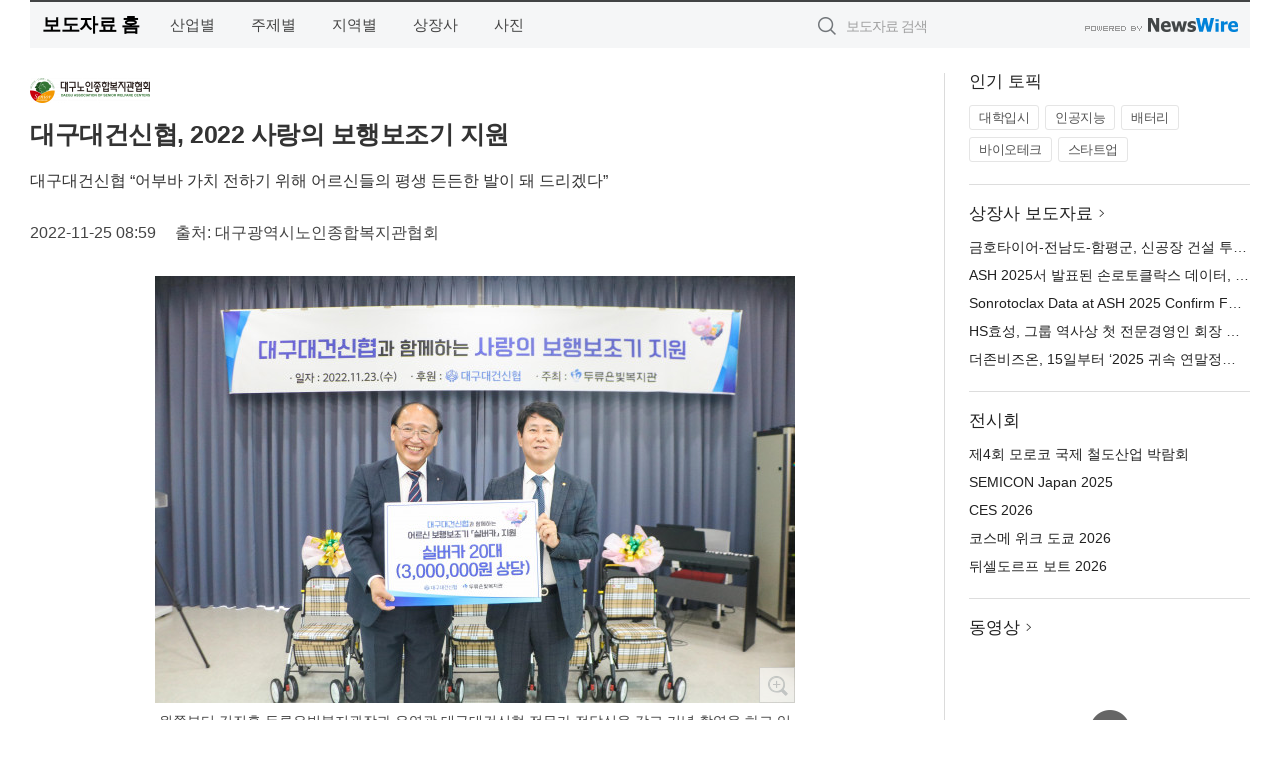

--- FILE ---
content_type: text/html; charset=UTF-8
request_url: http://press.dailyjn.com/newsRead.php?no=956458
body_size: 5699
content:
<!DOCTYPE html>
<html lang="ko">
<head>
	<meta http-equiv="X-UA-Compatible" content="IE=edge">
	<meta charset="utf-8">
	<title>대구대건신협, 2022 사랑의 보행보조기 지원 - 데일리저널</title>
	<meta name="description" content="대구광역시노인종합복지관협회(이하 대구노인복지관협회, 관장 김진홍)는 회원기관인 두류은빛복지관이 11월 23일 대구대건신협(이사장 홍두한)과 두류동 지역 내 거동이 불편한 어르신 20명을 모시고, ‘2022 사랑의 보행보조기 지원’ 전달식을 진">				
	<link href="//static.newswire.co.kr/press/css/reset.css?v=29" rel="stylesheet">
	<link href="//static.newswire.co.kr/press/css/common.css?v=29" rel="stylesheet">
	<script src="https://ajax.googleapis.com/ajax/libs/jquery/1.12.4/jquery.min.js"></script>
	<script type="text/javascript">
		let sHost = "http://press.dailyjn.com";
		document.domain = "dailyjn.com";
		if(document.location.protocol!=='https:') top.window.scrollTo(0, 0);
	</script>
</head>
<body class="clearfix">

<div id="wrap"><div id="wrap_width" class="container" style="width:1220px;">
		<div class="header">
			<div class="header-wrap">
				<div class="logo"><a href="/">보도자료 홈</a></div>
				<ul class="gnb-wrap"><li class="nav-item"><a href="/?md=A01">산업별</a></li> <li class="nav-item"><a href="/?md=A02">주제별</a></li> <li class="nav-item"><a href="/?md=A03">지역별</a></li> <li class="nav-item"><a href="/?md=A07">상장사</a></li> <li class="nav-item"><a href="/?md=A04">사진</a></li></ul>				<div class="search_form">
					<form method="get" action="/search" class="search-form">
						<input id="searchsubmitbtn" class="icon submit" type="submit">
						<input type="text" id="topskey" name="skey" class="form-control input_box" title="검색어 입력" data-feild="skey" placeholder="보도자료 검색">
					</form>
				</div>
				<a href="https://www.newswire.co.kr/?&amp;VHOST=1&amp;partnerCPID=57&amp;KEY=f01cf23c2c3f3353ab27749db58fe743&amp;RF=" target="_blank" rel="nofollow"><div class="poweredby" title="뉴스와이어 제공">뉴스와이어 제공</div></a>
			</div>
		</div>
		<div class="col-type-2">
			<div class="col-main">
				<div class="newsView">
					<div class="news_header">
						<div class="author_logo"><img src="//file.newswire.co.kr/data/upfile/company_img/2022/10/12_31017998_20221020092748_5094705823.png"  alt="대구광역시노인종합복지관협회 Logo" style="max-width: 120px;"/></div>
						<h2 class="news-title">대구대건신협, 2022 사랑의 보행보조기 지원</h2>
						<h3 class="sub-title">대구대건신협 “어부바 가치 전하기 위해 어르신들의 평생 든든한 발이 돼 드리겠다”</h3>
						<div class="info">
							<span class="date">2022-11-25 08:59</span>
							<span class="author">출처: 대구광역시노인종합복지관협회</span>
						</div>
					</div>
					<div class="news_body">
						<div class="news-photo w640"><div class="thumb"><div class="thumb-feature"><a href="https://www.newswire.co.kr/newsRead.php?no=956458&amp;picno=518066" target="_blank" class="sprite spt-photo-enlarge" title="확대보기">확대보기</a></div><img src="//file.newswire.co.kr/data/datafile2/thumb_640/2022/11/3673083300_20221124173808_2031539931.jpg" class="newsimage" alt="왼쪽부터 김진홍 두류은빛복지관장과 우영광 대구대건신협 전무가 전달식을 갖고 기념 촬영을 하고 있다"></div><p class="desc">왼쪽부터 김진홍 두류은빛복지관장과 우영광 대구대건신협 전무가 전달식을 갖고 기념 촬영을 하고 있다</p></div>

						
						<div class="newContent">
							<div class="reading">
<p>대구--(<a href="https://www.newswire.co.kr/?sd=45&amp;VHOST=1&amp;partnerCPID=57&amp;KEY=f01cf23c2c3f3353ab27749db58fe743&amp;RF=&location=C" target="_blank">뉴스와이어</a>)--대구광역시노인종합복지관협회(이하 대구노인복지관협회, 관장 김진홍)는 회원기관인 두류은빛복지관이 11월 23일 대구대건신협(이사장 홍두한)과 두류동 지역 내 거동이 불편한 어르신 20명을 모시고, ‘2022 사랑의 보행보조기 지원’ 전달식을 진행했다고 25일 밝혔다.</p>
<p>이번 행사는 대구노인복지관협회가 사업을 함께 추진하고 기획했다.</p>
<p>대구대건신협은 지역 내 거동이 불편한 저소득 어르신들의 힘겨운 발걸음에 든든한 발이 되기 위해 300만원 상당의 실버카(보행보조기)를 두류은빛복지관에 전달했다.</p>
<p>우영광 대구대건신협 전무는 “어르신들의 두 다리가 돼 드릴 수 있음을 기쁘게 생각하며, 이번 나눔을 통해 어르신들이 행복으로 가는 길을 함께하겠다”며 “앞으로도 신협의 평생 어부바 가치를 전달하기 위해 언제든 대구대건신협이 함께하겠다”고 말했다.</p>
<p>김진홍 두류은빛복지관장은 “거동이 불편한 어르신들을 위한 나눔을 실천해준 대구대건신협에 감사드린다”며 “추운 연말 코로나19로 인해 심신이 지친 어르신들에게 따뜻한 희망의 불씨가 되기를 기대한다”고 감사의 마음을 전했다.</p>
							</div>
							
							<ul class="outLink">
								<li><a href="https://www.newswire.co.kr/newsRead.php?no=956458" target="_blank">보도자료 연락처와 원문보기 ></a></li>
								<li><a href="https://www.newswire.co.kr/?md=A10&amp;act=article&amp;no=41744" target="_blank">대구광역시노인종합복지관협회  전체 보도자료 보기 ></a></li>
							</ul>
							<div class="authority">이 뉴스는 기업·기관·단체가 뉴스와이어를 통해 배포한 보도자료입니다. <a href="https://www.newswire.co.kr/?sd=45&amp;VHOST=1&amp;partnerCPID=57&amp;KEY=f01cf23c2c3f3353ab27749db58fe743&amp;RF=" target="_blank" rel="nofollow">배포 안내 ></a></div>
						</div>
						<a href="https://www.newswire.co.kr/?&amp;VHOST=1&amp;partnerCPID=57&amp;KEY=f01cf23c2c3f3353ab27749db58fe743&amp;RF=&amp;location=N" target="_blank" rel="nofollow"><div class="poweredby" title="뉴스와이어 제공">뉴스와이어 제공</div></a>
					</div>
				</div>
			</div>
			<div class="rightcolumn">
				<div class="aside-cnt"><div class="aside-tit">인기 토픽</div><ul class="tag"><li><a href="/?md=A06&amp;tno=173">대학입시</a></li><li><a href="/?md=A06&amp;tno=203">인공지능</a></li><li><a href="/?md=A06&amp;tno=559">배터리</a></li><li><a href="/?md=A06&amp;tno=287">바이오테크</a></li><li><a href="/?md=A06&amp;tno=103">스타트업</a></li></ul></div> <div class="aside-cnt"><div class="aside-tit"><a href="/?md=A07">상장사 보도자료</a> <i class="sprite spt-title-bullet" aria-hidden="true"></i></div><ul class="lists"><li><div class="ellipsis"><a href="/newsRead.php?no=1024980">금호타이어-전남도-함평군, 신공장 건설 투자 협약</a></div></li><li><div class="ellipsis"><a href="/newsRead.php?no=1024957">ASH 2025서 발표된 손로토클락스 데이터, B세포 악성종양 전반에서 핵심 치료제로서의 잠재력 확인</a></div></li><li><div class="ellipsis"><a href="/newsRead.php?no=1024956">Sonrotoclax Data at ASH 2025 Confirm Foundational Potential Across B-cell Malignancies</a></div></li><li><div class="ellipsis"><a href="/newsRead.php?no=1024947">HS효성, 그룹 역사상 첫 전문경영인 회장 선임</a></div></li><li><div class="ellipsis"><a href="/newsRead.php?no=1024938">더존비즈온, 15일부터 ‘2025 귀속 연말정산 집중 교육’ 개최</a></div></li></ul></div> <div class="aside-cnt"><div class="aside-tit">전시회</div><ul class="lists"><li><div class="ellipsis"><a href="https://www.newswire.co.kr/eventRead.php?no=15583" target="_blank">제4회 모로코 국제 철도산업 박람회</a></div></li><li><div class="ellipsis"><a href="https://www.newswire.co.kr/eventRead.php?no=15582" target="_blank">SEMICON Japan 2025</a></div></li><li><div class="ellipsis"><a href="https://www.newswire.co.kr/eventRead.php?no=15442" target="_blank">CES 2026</a></div></li><li><div class="ellipsis"><a href="https://www.newswire.co.kr/eventRead.php?no=15557" target="_blank">코스메 위크 도쿄 2026</a></div></li><li><div class="ellipsis"><a href="https://www.newswire.co.kr/eventRead.php?no=15551" target="_blank">뒤셀도르프 보트 2026</a></div></li></ul></div> <div class="aside-cnt aside-embed-mov2"><div class="aside-tit"><a href="/?md=A08">동영상</a> <i class="sprite spt-title-bullet" aria-hidden="true"></i></div><div class="inner"><div class="atc_thum"><a href="/newsRead.php?no=1024943" class="ico-play-video"><div class="thumbnail"><img src="https://img.youtube.com/vi/ci8J2NrHfwo/mqdefault.jpg" alt="">	</div></a></div><div class="desc ellipsis-line2"><a href="/newsRead.php?no=1024943">아이프리즘, 2025년 기술·고용 성과 두각… AI 기반 비전검사 혁신기업으로 자리매김</a></div></div></div> <input type="hidden" id="pcid" value="0"><div class="aside-cnt aside-thumb"><div class="aside-tit">인기 사진</div><div class="thumb-wrap"><a class="sprite thumb-controls-prev prevnex" data-value="1">이전</a><a class="sprite thumb-controls-next prevnex" data-value="2">다음</a><div class="thumb"><a href="/newsRead.php?no=1024937" class="rphlaylink"><div class="socheap"><img id="rphlay" src="//file.newswire.co.kr/data/datafile2/thumb_big/2025/12/3068141524_20251209113639_4740485118.jpeg" alt="강원특별자치도 고성군 오호항에서 열린 ‘2025 도루묵 풍어잔치’가 지난 30일 사흘간의 일정을 마치고 막을 내렸다. 축제는 올해 개·폐회식 없이 장터·체험·공연·먹거리 공간을 중심으로 운영해 방문객의 체류와 관람 편의를 높였다"></div></a></div></div><div class="desc ellipsis-line2" id="rphlayintro"><a href="/newsRead.php?no=1024937">강원특별자치도 고성군 오호항에서 열린 ‘2025 도루묵 풍어잔치’가 지난 30일 사흘간의 일정을 마치고 막을 내렸다. 축제는 올해 개·폐회식 없이 장터·체험·공연·먹거리 공간을 중심으로 운영해 방문객의 체류와 관람 편의를 높였다</a></div></div>				
			</div>
		</div>
</div></div>

<script type="text/javascript">
	let h = $("#wrap").height();
	let fa = 1;
	let fn = 'myframe';
	let photoinfo = [{"id":"1024937","filename":"2025\/12\/3068141524_20251209113639_4740485118.jpeg","title":"\uac15\uc6d0 \uace0\uc131 \uc624\ud638\ud56d \ub3c4\ub8e8\ubb35 \ud48d\uc5b4\uc794\uce58, \uc0ac\ud758\uac04 \uc131\ud669\ub9ac\uc5d0 \ub9c9 \ub0b4\ub824","alt":"\uac15\uc6d0\ud2b9\ubcc4\uc790\uce58\ub3c4 \uace0\uc131\uad70 \uc624\ud638\ud56d\uc5d0\uc11c \uc5f4\ub9b0 \u20182025 \ub3c4\ub8e8\ubb35 \ud48d\uc5b4\uc794\uce58\u2019\uac00 \uc9c0\ub09c 30\uc77c \uc0ac\ud758\uac04\uc758 \uc77c\uc815\uc744 \ub9c8\uce58\uace0 \ub9c9\uc744 \ub0b4\ub838\ub2e4. \ucd95\uc81c\ub294 \uc62c\ud574 \uac1c\u00b7\ud3d0\ud68c\uc2dd \uc5c6\uc774 \uc7a5\ud130\u00b7\uccb4\ud5d8\u00b7\uacf5\uc5f0\u00b7\uba39\uac70\ub9ac \uacf5\uac04\uc744 \uc911\uc2ec\uc73c\ub85c \uc6b4\uc601\ud574 \ubc29\ubb38\uac1d\uc758 \uccb4\ub958\uc640 \uad00\ub78c \ud3b8\uc758\ub97c \ub192\uc600\ub2e4"},{"id":"1024838","filename":"2025\/12\/3717709065_20251208105108_1472156542.jpg","title":"\ud638\uc8fc \ub274\uc0ac\uc6b0\uc2a4\uc6e8\uc77c\uc988\uc8fc \uad00\uad11\uccad, \ub274\uc0ac\uc6b0\uc2a4\uc6e8\uc77c\uc988 \uc5ec\ub984 \ud574\ubcc0 \uac00\uc774\ub4dc \uc18c\uac1c","alt":"\uc800\ube44\uc2a4 \ubca0\uc774, \ub274\uc0ac\uc6b0\uc2a4\uc6e8\uc77c\uc988"},{"id":"1024730","filename":"2025\/12\/2948691686_20251205141956_7496722428.jpg","title":"\uc0dd\ud65c\uad8c \uacf5\uc6d0 \uc7ac\uc0dd\uc744 \ud1b5\ud55c \ub3c4\uc2dc \uc0dd\ubb3c\ub2e4\uc591\uc131 \ud68c\ubcf5, \uc11c\uc6b8\uadf8\ub9b0\ud2b8\ub7ec\uc2a4\ud2b8-\ud3ec\ub974\uc250\ucf54\ub9ac\uc544 \ube4c\ub9ac\ube0c \uc778 \ub4dc\ub9bc \ud30c\ud06c 2\ud638 \u2018\ub290\ub9b0\uc815\uc6d0\u2019 \uc870\uc131","alt":"\ub3d9\ub300\ubb38\uad6c \uc7a5\uc548\uadfc\ub9b0\uacf5\uc6d0\uc5d0 \uc870\uc131\ub41c \u2018\ube4c\ub9ac\ube0c \uc778 \ub4dc\ub9bc \ud30c\ud06c 2\ud638 - \ub290\ub9b0\uc815\uc6d0\u2019 \uc804\uacbd"},{"id":"1024902","filename":"2025\/12\/1028147215_20251209092232_3243446835.jpg","title":"\uc2f1\uac00\ud3ec\ub974\ud56d\uacf5, \uc2f1\uac00\ud3ec\ub974\u00b7\ubc1c\ub9ac\u00b7\ubab0\ub514\ube0c \ub178\uc120 \ud2b9\ubcc4 \ud560\uc778 \ud504\ub85c\ubaa8\uc158 \uc9c4\ud589","alt":"\uc2f1\uac00\ud3ec\ub974\ud56d\uacf5, \uc2f1\uac00\ud3ec\ub974\u00b7\ubc1c\ub9ac\u00b7\ubab0\ub514\ube0c \ub178\uc120 \ud2b9\ubcc4 \ud560\uc778 \ud504\ub85c\ubaa8\uc158 \uc9c4\ud589"},{"id":"1024898","filename":"2025\/12\/1935665731_20251209090628_2098091906.jpg","title":"\uc774\ube0c\uc790\ub9ac, \uc0b0\ub9bc\uccad \uc778\uc99d \ud0c4\uc18c\ubc30\ucd9c\uad8c 308\ud1a4 \ucd94\uac00 \ud68d\ub4dd","alt":"\uc62c\ud574 5\uc6d4 \uc774\ube0c\uc790\ub9ac\uac00 2025 \uc11c\uc6b8\uad6d\uc81c\uc815\uc6d0\ubc15\ub78c\ud68c\uc5d0 \ucc38\uc5ec\ud574 \uc870\uc131\ud55c \uae30\uc5c5\ub3d9\ud589\uc815\uc6d0 \u2018\uc0c8\ub85d\uc0c8\u7da0(\ub85d)\u2019 \uc804\uacbd"},{"id":"1024926","filename":"2025\/12\/1028147215_20251209110944_9374795061.jpg","title":"\uae30\uc544 \u2018\ub354 \uae30\uc544 PV5\u2019 \uc720\ub7fd \uc548\uc804\uc131 \ud3c9\uac00\uc11c \ucd5c\uace0 \uc548\uc804 \ub4f1\uae09 \ud68d\ub4dd","alt":"\uae30\uc544 \ucd5c\ucd08\uc758 \uc804\ub3d9\ud654 PBV \ubaa8\ub378 \u2018\ub354 \uae30\uc544 PV5(The Kia PV5)\u2019"},{"id":"1024883","filename":"2025\/12\/2108998410_20251208183701_7194205909.jpg","title":"\uad6d\uc124\ub2f9 \uad6d\uc545 \uad7f\uc988, \ub124\ubaa8\ub124 \uba85\ub3d9\uc810\u00b7\ubd80\uc0b0 \ub86f\ub370\ubc31\ud654\uc810 \uad11\ubcf5\uc810 \uc785\uc810","alt":"\ub124\ubaa8\ub124 \uba85\ub3d9\uc810\uc5d0\uc11c \ud310\ub9e4 \uc911\uc778 \uad6d\uc124\ub2f9\uc758 \uad6d\uc545 \uad7f\uc988"},{"id":"1024923","filename":"2025\/12\/1028147215_20251209104238_6050142309.jpg","title":"\ud604\ub300\ub85c\ud15c, \uc7a5\uc560\ubb3c\uac1c\ucc99\uc804\ucc28 2\ucc28 \uc591\uc0b0 \uacc4\uc57d \uccb4\uacb0","alt":"\ud604\ub300\ub85c\ud15c \uc7a5\uc560\ubb3c\uac1c\ucc99\uc804\ucc28(K600)"},{"id":"1024881","filename":"2025\/12\/3667156963_20251208174629_5271484673.jpg","title":"\ud638\uc2dc\ub178 \ub9ac\uc870\ud2b8 \ud1a0\ub9c8\ubb34, \ud574\ubc1c 1088m \uc0b0\uc5d0\uc11c \uc990\uae30\ub294 \uaca8\uc6b8 \uc808\uacbd \u2018\ubb34\ube59 \ud14c\ub77c\uc2a4\u2019 12\uc6d4 1\uc77c\ubd80\ud130 \uc601\uc5c5 \uac1c\uc2dc","alt":"\ud574\ubc1c 1088m\uc758 \uc0b0\uc5d0\uc11c \uaca8\uc6b8\uc758 \uc808\uacbd\uc744 \uc990\uae30\ub294 \u2018\ubb34\ube59 \ud14c\ub77c\uc2a4\u2019 \uc601\uc5c5 \uac1c\uc2dc"},{"id":"1024922","filename":"2025\/12\/1028147215_20251209105235_6261754749.jpg","title":"\ud604\ub300\ucc28\uadf8\ub8f9 \u2018200kW \uc591\ud314\ud615 E-pit \ucda9\uc804\uae30\u2019 EV-Q \uc778\uc99d \ucd5c\ucd08 \ud68d\ub4dd","alt":"\uace0\uc591 \ud604\ub300\ubaa8\ud130\uc2a4\ud29c\ub514\uc624\uc5d0 \uc124\uce58\ub41c EV-Q \uc778\uc99d\uc744 \ud68d\ub4dd\ud55c 200kW \uc591\ud314\ud615 E-pit \ucda9\uc804\uae30"}];
	if($("#wrap_width").length) {
		let cw = $("#wrap_width").hasClass("wrap-unique") ? 801 : 1140;
		let w = $("#wrap_width").width();
		if (w >= cw) {
			$("#wrap_width").addClass("photo-4column");
		}
	}
	$( window ).on( "load", function() {
		if($(".grid").length) {
			let $grid = $('.grid').masonry({
				itemSelector: '.grid-item',
				// use element for option
				columnWidth: '.grid-sizer',
				percentPosition: true
			});
		}
		if(fa) {
			h = $("#wrap").height();
			h = h +20;
			if(document.location.protocol==="https:") {
				window.parent.postMessage({ childHeight: $("#wrap").height() }, "https://www.dailyjn.com/_press");
			} else {
				if(parent.document.getElementById(fn)!==null) parent.document.getElementById(fn).style.height = h+'px';
			}
		}
	});
</script>
<script src="//static.newswire.co.kr/press/js/common.js?v=29"></script>
</body>
</html>

--- FILE ---
content_type: text/css
request_url: http://static.newswire.co.kr/press/css/common.css?v=29
body_size: 7555
content:
@charset "UTF-8";

body {
    font-family: "맑은 고딕", "Malgun Gothic", SegoeUI, Helvetica, Arial, sans-serif;
    font-size: 14px;
    line-height: 1.42857143;
    color: #333;
}
a {color: #007bd4;}
a:hover {text-decoration: underline;}
/*a 태그 기본 설정, has icon 을 축약해서 hic 라고 표기*/
a.hic, a.hic i {color:#008fd3;}
a:hover, a.hic:hover {color:#0078a0;text-decoration: underline;}


/**************************** FOUNDATION ****************************/
html {
  box-sizing: border-box;
}
.clearfix {zoom: 1;}

.clearfix:after,
.clearfix::before {
    display: table;
    content: " ";
    -webkit-box-sizing: border-box;
    -moz-box-sizing: border-box;
    box-sizing: border-box;
}
.clearfix:after{clear: both;}
.blind {visibility: hidden;overflow: hidden;position: absolute;top: 0;left: 0;width: 0;height: 0;font-size: 0;line-height: 0;}

/* 안드로이드 구 브라우저에서 글자가 커지는 문제 */
* {max-height: 1000000px;}

/* 줄바꿈이 없고 ... 으로 끝내고 싶은경우 추가 */
.ellipsis {
	overflow: hidden;
	text-overflow: ellipsis;
	white-space: nowrap;
}
.ellipsis-line2 {
	overflow: hidden; text-overflow: ellipsis;display:  block; white-space: normal; line-height: 1.3em !important; height: 2.6em !important; text-align: left; word-wrap: break-word;  -webkit-line-clamp: 2; -webkit-box-orient: vertical; 
}

.embed-responsive {position: relative;display: block;height: 0;padding: 0;overflow: hidden;margin-bottom: 10px;}
.embed-responsive .embed-responsive-item,
.embed-responsive iframe,
.embed-responsive embed,
.embed-responsive object,
.embed-responsive video {position: absolute;top: 0;bottom: 0;left: 0;width: 100%;height: 100%;border: 0;}
.embed-responsive-16by9 {padding-bottom: 56.25%;}
.embed-responsive-4by3 {padding-bottom: 75%;}

.socheap {width:100%;}
.socheap img {width: 100%;transform: translate(0,-10%);}
.socheap.logo {width: 120px;margin-left: 1px;text-align: center;}
.socheap.logo img {
	width: auto !important;
	max-width: 120px;
	-webkit-transform: translate(0, 0);
	-moz-transform: translate(0, 0);
	-ms-transform: translate(0, 0);
	-o-transform: translate(0, 0);
	transform: translate(0, 0);
}

.skip-navigation {height: 0;overflow: hidden;position: absolute;left: 0;top: 0;}
.skip-navigation a {border: 1px solid #000;text-align: center;display: inline-block;padding: 3px 10px;background: #0078C6;color: #fff;font-size: 16px;font-weight: bold;position: relative;z-index: 1000;}

.btn {
    display: inline-block;
    padding: 0 12px;
    margin-bottom: 0;
    font-size: 14px;
    font-weight: 400;
    text-align: center;
    white-space: nowrap;
    vertical-align: middle;
    -ms-touch-action: manipulation;
    touch-action: manipulation;
    cursor: pointer;
    -webkit-user-select: none;
    -moz-user-select: none;
    -ms-user-select: none;
    user-select: none;
    background-image: none;
    border: 1px solid transparent;
    -webkit-border-radius: 0;
    -moz-border-radius: 0;
    border-radius: 0;
    text-transform: uppercase;
}
.btn:hover {text-decoration: none!important;}


/**************************** LAYOUT ****************************/
#wrap {width: 100%;clear:both;position: relative;margin: 0 auto;background: #fff;}
#wrap .container {width:960px;margin: 0 auto;padding-left:0;padding-right: 0;overflow: hidden;}
#wrap .container.photo-4column{}/* 홈 인기 뉴스의 개수를 4개, 사진 뉴스의 가로열 개수를 4개로 설정 */
#wrap .container.wrap-left{margin: 0;}/* 사이트 왼쪽 정렬 */
#wrap .container.wrap-unique{} /* 우측컬럼 없는 특수형 (col-type-3, col-type-4 특수형 타입) */
/*
    GRID
    col-type-1 : leftmenu | col-main | rightcolumn
    col-type-2 : col-main | rightcolumn
    col-type-3 : leftmenu | col-main
    col-type-4 : col-main
*/
.col-type-1, 
.col-type-2, 
.col-type-3,
.col-type-4,
.col-type-9{width:100%;position:relative;padding-bottom:15px;}
.col-type-1::after, 
.col-type-2::after,
.col-type-3::after,
.col-type-4::after,
.col-type-9::after{content:'';display:table;clear:both;}
.col-type-1,
.col-type-2{background: url(/press/img/img_column_line.png?v=1) 75% top repeat-y;}
.col-type-1 .col-main{float:left;width:58.5%;}
.col-type-2 .col-main{float:left;width:73%;}
.col-type-3 .col-main{float:left;width:80%;}
.col-type-4 .col-main{width:100%;}
.col-type-9 .col-main{float:left;width:73%;}

/* ########## News right content TEST ########## */
@media all and (max-width:991px) { 
	.col-type-9 .col-main{float:inherit;width:100%;}
}


/**************************** CONTENT ****************************/
.media_header{display:block;margin:0 auto;text-align:center;}
.media_footer{display:block;margin:0 auto;text-align:center;clear: both;}

/** header **/
.header{width: 100%;position: relative;margin-bottom:25px;}
.header .header-wrap{position: relative;background:#f5f6f7;border-top:2px solid #424445;height:48px;}
.header .header-wrap .logo{display: inline;}
.header .header-wrap .logo a{display: inline-block;width:124px;height:46px;padding:0 0 0 12px;margin:0;line-height: 46px;font-size:18.5px;color:#000;font-weight:bold;letter-spacing: -.5px;}
.header .header-wrap .logo a:hover,
.header .header-wrap .logo a:focus{text-decoration:none;}
.header .gnb-wrap{position: absolute;left:124px;top:0;height:46px;}
.header .gnb-wrap .nav-item{display: inline;}
.header .gnb-wrap .nav-item a{display: inline-block;font-size:15px;color:#444;line-height: 46px;padding:0 16px;text-align:center;vertical-align: top;}
.header .gnb-wrap .nav-item a:hover,
.header .gnb-wrap .nav-item a:focus{text-decoration:none;color:#0091f2;}
.header .gnb-wrap .nav-item a.active{color:#0091f2;}
.header .search_form{position: absolute;right:22%;top:11px;}
.header .search_form .submit{position: absolute;top:4px;left: 0;height: 24px;width: 24px;border: none;background-color: transparent;overflow: hidden;text-indent: 30px;cursor: pointer;}
.header .search_form .icon{background: transparent url(/press/img/icon_search_act.png?v=1) right bottom no-repeat;display: inline-block;margin: 0;width: 18px;height: 18px;text-align: left;cursor: pointer;vertical-align: middle;}
.header .search_form input {width: 140px;height: 24px;padding: 0 10px 0 4px;margin-left:24px;font-size: 15px;color: #222;border:none;background: transparent;}
.form-control::-webkit-input-placeholder{color:#777;font-size:14px;}
.form-control::-moz-placeholder{color:#777;opacity:1;font-size:14px;}
.form-control:-ms-input-placeholder{color:#777;font-size:14px;}
.form-control:-moz-placeholder{color:#777;font-size:14px;}
.header-wrap .poweredby{position: absolute;right:12px;top:16px;}
.header-wrap .customized{position: absolute;left:139px;top:0;font-size:14px;color:#666;line-height: 46px;letter-spacing: -.5px;}
.unique-wrap{position: relative;height:30px;margin-top:15px;}
.unique-wrap .customized{position: absolute;left:0;top:0;font-size:14px;color:#666;line-height:1.0em;letter-spacing: -.5px;}
.unique-wrap .poweredby{position: absolute;right:0;top:1px;}
    /* wrap-unique */
.wrap-unique .header-wrap .search_form{right:0;}

/** title **/
.title-module{position:relative;overflow: hidden;}
h2.title {font-size: 19px;line-height:1em;font-weight: bold;color: #222;padding-top:18px;padding-bottom: 10px;border-bottom:1px solid #7c7d80;clear:both;}
h2.title a{color: #222;line-height:1em;}
h2.title .spt-title-bullet-md{margin-top:-6px;}
h2.title.noLine{border-bottom:none;}
h2.title.top{padding-top:0;}
h2.sub-title {font-size: 19px;line-height:1em;font-weight: bold;color: #222;padding-top:13px;padding-bottom: 15px;border-bottom:1px solid #e6e6e6;clear:both;}

/** search **/
.search-module{position:relative;overflow: hidden;padding-top:13px;padding-bottom: 13px;border-bottom:1px solid #e6e6e6;}
.search-module h2.search-title {display:inline;font-size: 19px;line-height:1em;font-weight: bold;color: #222;}
.search-module .search_result{display:inline;font-size:15px;padding-left:20px;line-height:1em;vertical-align: text-top;}
.search-module .search_result .keyword{font-weight: bold;}
.search_keyword {background-color: #ffd54c !important;}

/** Home - Photo Gallery **/
.thumbList{width:100%;position: relative;overflow: hidden;padding-bottom:12px; }
.thumbList .atc_lst{float:left;text-align: center;}
.thumbList .atc_lst:nth-child(odd){width: 31.42857143%;}
.thumbList .atc_lst:nth-child(even){width: 2.85714285%;}
.thumbList .atc_lst:nth-child(6),
.thumbList .atc_lst:nth-child(7){display: none;}
.thumbList .atc_lst .atc_thum {float:left;width: 100%;height:0;padding-bottom: 56.26%;overflow: hidden;position: relative;text-align: center;}
.thumbList .atc_lst .desc{line-height:1.25em;margin:5px 0 0 0;text-align:left;letter-spacing: -.5px;}
.thumbList .atc_lst .desc::before{content:'';display:table;clear:both;padding-top:7px;}
.thumbList .atc_lst .desc a{font-size:14px;color:#666;padding-top:5px;}
.photo-4column .thumbList .atc_lst:nth-child(odd){width: 22.85714286%;}
.photo-4column .thumbList .atc_lst:nth-child(even){width: 2.85714285%;}
.photo-4column .thumbList .atc_lst:nth-child(6),
.photo-4column .thumbList .atc_lst:nth-child(7){display:block;}

/** leftmenu **/
.leftmenu {width:12.5%;float:left;margin:0 2% 0 0;}
.col-type-3 .leftmenu {width:18%;margin:0 2% 0 0;}
.leftmenu .sideNav{position:relative;background:#f5f6f7;padding:20px 0 10px;}
.sideNav .sn-item{}
.sideNav .sn-item .sn-title{font-size:17px;line-height:1em;color:#222;border-bottom:1px solid #969799;padding-bottom:10px;margin:0 13px;}
.sideNav .sn-item .sn-2depth{}
.sideNav .sn-item .sn-2depth .sn-2depth-item a{display: block;font-size:13px;color:#444;padding:4px 0 3px 13px;} 
.sideNav .sn-item .sn-2depth .sn-2depth-item a:hover,
.sideNav .sn-item .sn-2depth .sn-2depth-item a:focus{background:#fff;text-decoration: none;}
.sideNav .sn-item .sn-2depth .sn-2depth-item a.active{background: #5d6061;color:#fff;}
.leftmenu .customNav{position:relative;background:#f5f6f7;}
.customNav{border-bottom:1px solid #dedede;}
.customNav .sn-item{}
.customNav .sn-item .sn-title{}
.customNav .sn-item .sn-title a{display: block;font-size:13px;color:#000;padding:4px 0 4px 12px; border-left:1px solid #dedede;border-top:1px solid #dedede;border-right:1px solid #dedede;}
.customNav .sn-item .sn-title a:hover,
.customNav .sn-item .sn-title a:focus{background:#fff;text-decoration: none;}
.customNav .sn-item .sn-title a.active{background: #5d6061;color:#fff;border-left:1px solid #5d6061;border-top:1px solid #5d6061;border-right:1px solid #5d6061;}
.customNav .sn-item .sn-2depth{border-top:1px solid #dedede;}
.customNav .sn-item .sn-2depth .sn-2depth-item a{display: block;font-size:12px;color:#444;text-indent:10px;letter-spacing:-.5px;padding:4px 0 3px 12px;border-left:1px solid #dedede;border-right:1px solid #dedede;} 
.customNav .sn-item .sn-2depth .sn-2depth-item a:hover,
.customNav .sn-item .sn-2depth .sn-2depth-item a:focus{background:#fff;text-decoration: none;}
.customNav .sn-item .sn-2depth .sn-2depth-item a.active{background: #5d6061;color:#fff;border-left:1px solid #5d6061;border-right:1px solid #5d6061;}
.customNav .sn-item .sn-2depth .sn-2depth-item:first-child a{padding:6px 0 3px 12px;}
.customNav .sn-item .sn-2depth .sn-2depth-item:last-child a{padding:4px 0 5px 12px;}

/** rightcolumn **/
.rightcolumn{width:25%;float:left;margin:0 0 0 2%;padding:0 0 0 2%;position:relative;}
.rightcolumn .aside-cnt {width: 100%;position: relative;border-top: 1px solid #ddd;padding: 20px 0 22px 0;}
.rightcolumn .aside-cnt:first-child{padding-top:0;border-top:none;}
.rightcolumn .aside-cnt.noLine{border-top:none;}
.rightcolumn .aside-cnt.noLinePadding{border-top:none;padding-top:0 !important;}
.aside-cnt .aside-tit {font-size: 17px;line-height:1em;color:#222;margin-bottom: 15px;position: relative;}
.aside-cnt .aside-tit a {color:#222;line-height:1em;}
.aside-cnt .aside-tit i{margin-top:-4px;}
.aside-cnt .lists{}
.aside-cnt .lists li {position: relative;margin-bottom: 8px;}
.aside-cnt .lists li:last-child{margin-bottom:0;}
.aside-cnt .lists li a {color: #222;line-height: 1.3;overflow: hidden;}
.aside-cnt .lists li a:hover{color: #007bd4;}
.aside-cnt .lists li .info{display:block;font-size:12px;color:#666;letter-spacing:-.5px;margin-top:0;}
.aside-cnt .tag{clear:both;overflow: hidden;margin-bottom:-7px;}
.aside-cnt .tag li {float: left;margin-bottom:7px;margin-right:6px;}
.aside-cnt .tag li:last-child{margin-right:0;}
.aside-cnt .tag li a {color: #555;font-size: 13px;line-height: 1.5;display: block;background: #fff;border: 1px solid #e5e5e5;padding: 2px 9px;letter-spacing:-.5px;-webkit-border-radius: 3px;-moz-border-radius: 3px;border-radius: 3px;}
.aside-cnt .tag li a:hover {color: #fff;background:#5d6061;text-decoration:none;border: 1px solid #5d6061;}
.aside-visited{position:relative;}
.aside-visited .spt-close-sm{position:absolute;right:0;top:7px;text-indent:-9999em;}
.aside-cnt .desc{font-size:13px;word-break: break-all;line-height:1.3em;}
.aside-cnt .desc a{color:#666;}
.aside-cnt .desc.ellipsis-line2 {white-space: normal; line-height: 1.35em !important; height: 2.7em !important; text-align: left; word-wrap: break-word; display: -webkit-box; -webkit-line-clamp: 2; -webkit-box-orient: vertical; 
}
.aside-embed-mov{}
.aside-embed-mov2 {}
.aside-embed-mov2 .inner { padding-top: 0; }
.aside-embed-mov2 .inner .atc_thum { width: 100%; height: 0; padding-bottom: 56.26%; overflow: hidden; position: relative; text-align: center; margin-bottom: 10px;}
.aside-embed-mov2 .inner .atc_thum .ico-play-video .thumbnail { width: 100%; overflow: hidden; }
.aside-embed-mov2 .inner .atc_thum .ico-play-video .thumbnail img { width: 110%; -webkit-transform: translate(-5%, -5%); transform: translate(-5%, -5%); -webkit-transition: all 0.4s ease; transition: all 0.4s ease; }
.aside-embed-mov2 .inner .atc_thum .ico-play-video .thumbnail img:hover { -webkit-transform: scale(1.08) translate(-5%, -5%); transform: scale(1.08) translate(-5%, -5%); }
.aside-embed-mov2 .inner .atc_thum .ico-play-video::after { display: block; clear: both; content: ""; background: url(/press/img/ico-play-video.png?v=1) no-repeat; position: absolute; left: 50%; top: 50%; margin-left: -20px; margin-top: -20px; width: 40px; height: 40px; pointer-events: none; }
/*@media (max-width: 991px) { 
	.aside-embed-mov2 .inner .atc_thum .ico-play-video::after { background: url(/property/img/comm/icons_mo_20201013.png?v=1) no-repeat; background-size: 500px 600px; } 
}*/
.aside-embed-mov2 .inner .atc_thum .ico-play-video:hover::after { background: url(/press/img/ico-play-video_on.png?v=1) no-repeat; }

    /* FireFox Hack */
@-moz-document url-prefix() {
    .aside-cnt .desc.ellipsis-line2 {line-height: 1.4em !important; height: 2.8em !important;}
}
.aside-thumb{padding-bottom: 23px !important;}
.aside-thumb .thumb-wrap{position: relative;}
.aside-thumb .thumb-wrap:hover .thumb-controls-prev,
.aside-thumb .thumb-wrap:hover .thumb-controls-next{opacity:1;}
.aside-thumb .thumb-wrap .thumb-controls-prev{position:absolute;left:0;top:50%;margin-top:-16px;z-index:2;text-indent:-9999em;width:32px;height:32px;background-position: 0 -80px;opacity: .5;cursor:pointer;}
.aside-thumb .thumb-wrap .thumb-controls-next{position:absolute;right:0;top:50%;margin-top:-16px;z-index:2;text-indent:-9999em;width:32px;height:32px;background-position: 0 -120px;opacity: .5;cursor:pointer;}
.aside-thumb .thumb-wrap .thumb-controls-prev:hover,
.aside-thumb .thumb-wrap .thumb-controls-next:hover{opacity:1;}
.aside-thumb .thumb-wrap .thumb {position: relative;overflow: hidden;width: 100%;height: 0;padding-bottom: 56.26%;text-align: center;}
.aside-thumb .desc{margin-top:10px;clear:both;}
.rightcolumn .aside-ad{width: 100%;position: relative;margin:-1px 0 5px;}
.ad_newsSubmit{background:#e8f4fc;padding:15px;}
.ad_newsSubmit .wrap{position:relative;}
.ad_newsSubmit .wrap dt{font-size:21px;font-weight:bold;color:#222;line-height:1.3em;}
.ad_newsSubmit .wrap .content{font-size:14px;color:#444;line-height:1.45em;letter-spacing:-.2px;word-break:keep-all;padding:13px 68px 25px 0;}
.ad_newsSubmit .wrap .graphic{position: absolute;top:60px;right:0;width:58px;height:76px;background:url(/press/img/img_ad_newssubmit.png) no-repeat;}
.ad_newsSubmit .wrap .act{text-align: center;margin-bottom:7px;}
.ad_newsSubmit .btn-outline-round {
    height: 32px;
    line-height: 30px;
    font-size: 14px;
    background: transparent;
    border-color: #006bb3;
    color: #006bb3;
    letter-spacing:-.2px;
    padding: 0 15px;
    -webkit-border-radius:32px;
    -moz-border-radius:32px;
    border-radius:32px;
    -moz-transition: background-color ease-in-out .3s;
    -o-transition: background-color ease-in-out .3s;
    -webkit-transition: background-color ease-in-out .3s;
    transition: background-color ease-in-out .3s;
}
.ad_newsSubmit .btn-outline-round:hover {background: #006bb3;border-color: #006bb3;color: #fff;}

/* ########## News right content TEST ########## */
@media all and (max-width:991px) { 
	.col-type-9 .rightcolumn{width:100%;float:inherit;margin:0;padding:20px 0 0;position:relative;}
}

/** newslist **/
.newslist{position:relative;clear:both;}
.newslist .atc_lst {padding:16px 0 16px;border-bottom:1px solid #e6e6e6;}
.newslist .atc_lst dl {clear:both;}
.newslist .atc_lst dl .atc_thum {float:right;margin-left:20px;position: relative;overflow: hidden;width:120px;height:80px;text-align: center;}
.newslist .atc_lst dt {margin-bottom: 5px;}
.newslist .atc_lst dt a{font-size: 16px;color:#222;font-weight: bold;}
.newslist .atc_lst dt a:hover,
.newslist .atc_lst dt a:focus{color:#007bd4;}
.newslist .atc_lst dt a:visited{color:#8f8f8f;}
.newslist .atc_lst dd, 
.newslist .atc_lst dd a{font-size: 14px;color: #666;letter-spacing: -.2px;}
.newslist .atc_lst dd a:hover {color: #007bd4;text-decoration: none;}
.newslist .atc_lst .mdate {font-size: 12px;color: #666;display: inline-block;font-weight: normal;vertical-align: middle;}
.newslist .atc_lst .spt-news-vod{margin-left:5px;}
.newslist .atc_lst dd .ellipsis-line2 {
	/* 여러 줄 자르기 추가 스타일 */
	white-space: normal; line-height: 1.3 !important; height: 2.6em !important; text-align: left; word-wrap: break-word; display: -webkit-box; -webkit-line-clamp: 2; -webkit-box-orient: vertical; 
}
.newslist.homeList .atc_lst:last-child{border-bottom:none;}
    /* pagination */
.pagination-wrap {height:36px;margin: 25px 0 0 0;clear:both;text-align:center;}
.pagination {display: inline-block;text-align: center;margin: 0;border-radius: 0;}
.pagination > li {display: inline;}
.pagination > li > a,
.pagination > li > span {position: relative;float: left;min-width:36px;height:36px;font-size:14px;padding: 6px 12px;margin-left: -1px;line-height: 1.42857143;color: #333;text-align: center;text-decoration: none;background-color: #fff;border: 1px solid #ddd;}
.pagination > li > a:hover,
.pagination > li > span:hover,
.pagination > li > a:focus,
.pagination > li > span:focus {z-index: 2;color: #23527c;background-color: #f4f4f4;border-color: #ddd;}
.pagination > li > a span {font-size:20px;line-height:18px;}
.pagination > .active > a,
.pagination > .active > span,
.pagination > .active > a:hover,
.pagination > .active > span:hover,
.pagination > .active > a:focus,
.pagination > .active > span:focus {z-index: 3;color: #fff;cursor: default;background-color: #5d6061;border-color: #5d6061;}
.pagination .sr-only {position: absolute;width: 1px;height: 1px;padding: 0;margin: -1px;overflow: hidden;clip: rect(0,0,0,0);border: 0;}
    /* 더보기 */
.btn-showMore {width: 100%;height: 34px;line-height: 34px;text-align: center;font-size: 15px;position: relative;display: block;margin-top: 3px;background: #f5f6f7;color: #666;border:none;}
.btn-showMore:hover {transition: all 0.3s ease;color: #333;background: #edeff0;text-decoration: none !important;}

/** NewsContent **/
.newsView{position: relative;}
.news_header{}
.news_header .author_logo{padding:5px 0 15px 0;}
.news_header h2.news-title{font-size: 25px;color: #333;line-height: 1.3em;letter-spacing: -.5px;margin-bottom: 20px;}
.news_header h3.sub-title{font-size: 16px;color: #333;font-weight:normal;margin-bottom: 30px;}
.news_header .info{font-size: 16px;color: #444;}
.news_header .info .date{padding-right:15px;}
.news_header .info .author{}
.news_body{position:relative;width:100%;padding:32px 0 0 0;}
.news-photo{width:100%;max-width:480px;margin:0 auto;padding-bottom:30px;}
.news-photo .thumb{position:relative;text-align:center;vertical-align:top;}
.news-photo .thumb:hover .thumb-feature{opacity: 1;}
.news-photo .thumb img{max-width:480px;max-height:480px;/*width: 100%;*/}
.news-photo .thumb .thumb-feature{position: absolute;right:0;bottom:0;opacity: .6;transition: all 0.2s ease-in-out;}
.news-photo .thumb .thumb-feature a{display: block;width:36px;height:36px;background-color:#fff;border:1px solid #ccc;}
.news-photo .desc{font-size:14px;color:#444;padding-top:8px;text-align:center;}
.news-photo.w640{max-width: 640px;}
.news-photo.w640 .thumb img{max-width: 640px;max-height: 640px;}
.news-vod{width:100%;max-width:480px;margin:0 auto;padding-bottom:30px;}
.news-vod .embed-responsive{}
.news-vod .desc{font-size:14px;color:#444;text-align:center;}
.news-vod.w640{max-width: 640px;}
.newContent{font-size:16px;color:#444;position: relative;}
.newContent .reading{line-height: 1.5em;padding-bottom:35px;}
.newContent .website{padding-bottom:13px;}
.newContent .outLink li{padding-bottom:10px;}
.newContent .authority{color:#666;padding-top:20px;}
.news_body .poweredby{float:right;display:table;margin:35px 0 0;}
.news_blank{padding:30px 0 0 12px;}
.news_blank li{font-size:16px;padding-bottom:15px;}
.news_blank li:first-child{font-size:18px;}
.newContent .reading p{margin:16px 0 !important;}
.newContent .reading p:first-child {margin-top: 0 !important;}
.newContent .reading p:last-child {margin-bottom: 0 !important;}
.newContent .reading a {word-break: break-all !important;}

/** Photo News **/
.grid {margin: 0 -1.5%;padding-top:25px;/*transition:.2s;*/}
.grid::before,
.grid::after{content: '';display: block;clear: both;}
.grid-sizer,
.grid-item {
    width: 30.33333333%;
    margin: 0 1.5% 20px 1.5%;
}
.grid-sizer {
    position: absolute;
    margin-bottom: 0 !important;
}
.grid-item {
    float: left;
    border: none;
    margin-bottom: 20px;
    background: #f7f7f7;
    padding: 15px;
    -webkit-border-radius: 5;
    -moz-border-radius: 5;
    border-radius: 5;    
}
.grid-item .thumb {position: relative;background: transparent;text-align: center;width: auto;margin: 0;overflow: hidden;}
.grid-item .thumb img {width:100%;padding: 0;margin: 0;}
.grid-item .thumb .overlay {
    position: absolute;
    left: 0;
    top: 0;
    z-index: 2;
    width: 100%;
    height: 100%;
    background-color: rgba(0, 0, 0, 0);
    -moz-transition: all ease-in-out .25s;
    -o-transition: all ease-in-out .25s;
    -webkit-transition: all ease-in-out .25s;
    transition: all ease-in-out .25s;
}
.grid-item .thumb:hover .overlay{background-color:rgba(0, 0, 0, 0.40);}
.grid-item dl{padding:8px 0 0;}
.grid-item dl dt{line-height:1.25em;}
.grid-item dl dt a{font-size:13px;color:#444;font-weight:normal;word-break: break-all;}
.grid-item dl dd{font-size:12px;color:#999;padding-top:5px;}
    /* photo-4column */
.photo-4column .grid {margin: 0 -1%;}
.photo-4column .grid-sizer,
.photo-4column .grid-item {
    width: 23%;
    margin: 0 1% 20px 1%;
}

/* ########## News right content TEST ########## */
.col-type-9 .grid {margin: 0 -1%;padding-top:0;}
.col-type-9 .grid::before,
.col-type-9 .grid::after{content: '';display: block;clear: both;}
.col-type-9 .grid-sizer,
.col-type-9 .grid-item {
	width: 98%;
	margin: 0 1% 20px 1%;
}
.col-type-9 .grid-sizer {
	position: absolute;
	margin-bottom: 0 !important;
}
.col-type-9 .grid-item {
	float: left;
	background:#fff;
	border:1px solid #ddd;
	border-bottom:none;
	margin-bottom:0;
	padding: 20px;   
}
.col-type-9 .grid-item:last-child{border-bottom:1px solid #ddd;}
@media (min-width:719px) and (max-width:991px) { 
	.col-type-9 .grid {margin: 0 -1%;}
	.col-type-9 .grid-sizer,
	.col-type-9 .grid-item {
		width: 48%;
		margin: 0 1% 20px 1%
	}
	.col-type-9 .grid-sizer {
		position: absolute;
		margin-bottom: 0 !important;
	}
	.col-type-9 .grid-item {
		float: left;
		margin-bottom:15px;
		padding: 20px;
		border-bottom:1px solid #ddd;
	}
}

/** errorPage **/
.errorPage{width:80%;margin:60px auto 70px;border:1px solid #e5e5e5;background:#fff;padding:50px 80px 50px;/*box-shadow: 1px 1px 6px rgba(0,0,0,0.1);*/}
.errorPage .inner{}
.errorPage dl{overflow:hidden;width:600px;margin:0 auto;}
.errorPage dt{font-size:24px;font-weight:normal;color:333;padding-bottom:16px;}
.errorPage dd{color:#444;font-size:15px;}
.errorPage .graphic{float:left;margin-right:35px;width:60px;margin-bottom:120px;}
.errorPage .link-wrap{padding-top:24px;}
.errorPage .link-wrap a{margin-right:20px;}

/** ICON **/
.poweredby{vertical-align: middle;display: inline-block;width:153px;height:14px;background: url(/press/img/poweredby_newswire.png?v=1) 0 0 no-repeat;text-indent:-9999em;}
.sprite {background: url(/press/img/nw-sprite.png?v=1) 0 0 no-repeat;vertical-align: middle;display: inline-block;}
.spt-news-vod{width:17px;height:11px;background-position:0 0;text-indent:-9999em;}
.spt-news-vod:hover{width:17px;height:11px;background-position: 0 -12px;}
.spt-title-bullet{width: 6px;height: 8px;background-position: 0 -30px;}
.spt-title-bullet-md{width: 7px;height: 10px;background-position: -20px -30px;}
.spt-title-bullet-lg{width: 8px;height: 12px;background-position: -40px -30px;}
.spt-close-sm{width: 11px;height: 11px;background-position: 0 -60px;}
.spt-close-sm:hover{width: 11px;height: 11px;background-position: -20px -60px;}
.spt-photo-enlarge{width: 36px;height: 36px;background-position: -92px 8px;text-indent:-9999em;}
.spt-photo-enlarge:hover{background-position: -132px 8px;}
.spt-alert-lg{width: 60px;height: 60px;background-position: -100px -30px;}
